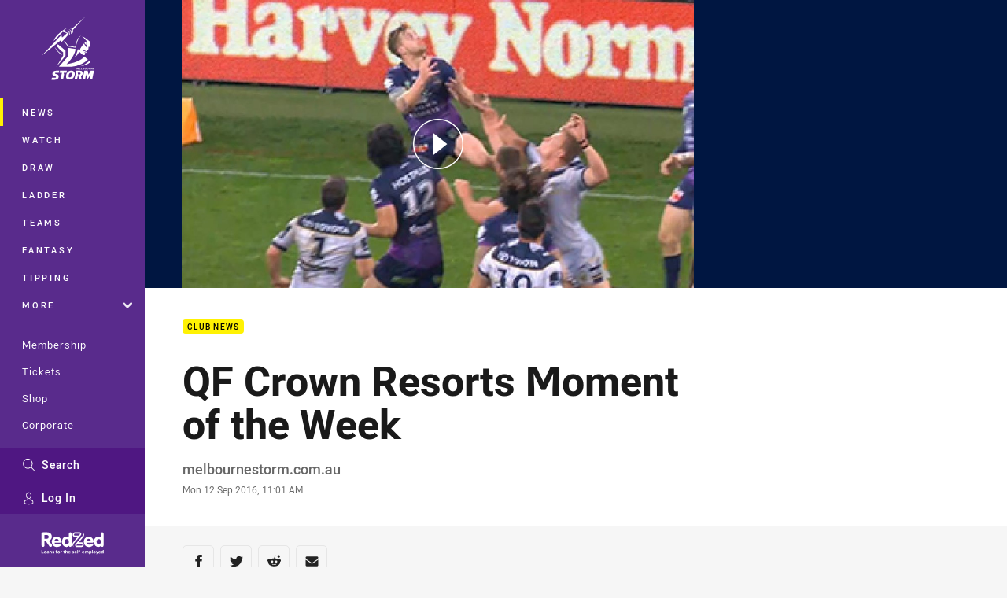

--- FILE ---
content_type: image/svg+xml
request_url: https://www.melbournestorm.com.au/siteassets/.lookups/sponsors/hostplus-square-footer-small.svg?preset=sponsor-small
body_size: 1060
content:
<svg viewBox="0 0 100 100" xmlns="http://www.w3.org/2000/svg" fill-rule="evenodd" clip-rule="evenodd" stroke-linejoin="round" stroke-miterlimit="1.414"><path fill="#ffd000" d="M42.839 20.603h13.937V34.54H42.839z"/><path d="M33.944 70.678c-1.015-.946-2.276-1.436-3.781-1.436-1.506 0-2.767.49-3.782 1.436-.981.98-1.506 2.206-1.506 3.677 0 1.435.49 2.626 1.506 3.606.98.946 2.241 1.436 3.712 1.436 1.54 0 2.836-.49 3.851-1.436 1.016-.945 1.541-2.171 1.541-3.606 0-1.506-.525-2.732-1.541-3.677zm6.023-1.471c.981 0 1.891.245 2.802.735v1.961c-1.016-.63-1.716-1.015-2.766-1.015-.981 0-1.401.35-1.436.84-.035.386.21.701.7 1.016.14.105.665.35 1.611.84.805.385 1.401.806 1.751 1.261.35.455.525 1.015.525 1.681 0 .84-.315 1.541-.91 2.066-.596.525-1.401.77-2.382.77-.63 0-1.19-.07-1.645-.21-.456-.14-.981-.385-1.541-.735v-2.171c1.05.875 2.031 1.435 2.976 1.435.876 0 1.471-.35 1.471-.945 0-.42-.175-.771-.665-1.051-.42-.245-.946-.525-1.576-.875-.735-.42-1.366-.805-1.751-1.261-.385-.455-.56-.98-.56-1.611 0-.84.315-1.505.945-1.996.596-.49 1.436-.735 2.451-.735zm41.846 0c.981 0 1.891.245 2.802.735v1.961c-1.016-.63-1.716-1.015-2.767-1.015-.98 0-1.4.35-1.435.84-.035.386.21.701.7 1.016.14.105.665.35 1.611.84.805.385 1.401.806 1.751 1.261.35.455.525 1.015.525 1.681 0 .84-.315 1.541-.91 2.066-.596.525-1.401.77-2.382.77-.63 0-1.19-.07-1.645-.21-.456-.14-.981-.385-1.541-.735v-2.171c1.05.875 2.031 1.435 2.976 1.435.876 0 1.471-.35 1.471-.945 0-.42-.175-.771-.665-1.051-.421-.245-.946-.525-1.576-.875-.736-.42-1.366-.805-1.751-1.261-.385-.455-.56-.98-.56-1.611 0-.84.315-1.505.945-1.996.63-.49 1.436-.735 2.451-.735zm-11.275.14v5.533c0 1.576.595 2.661 2.381 2.661 1.786 0 2.381-1.085 2.381-2.661v-5.533h1.926V75.3c0 2.907-1.996 4.062-4.307 4.062-2.311 0-4.307-1.12-4.307-4.062v-5.953h1.926zm-53.612 9.875H15v-9.91h1.926v3.957h4.692v-3.957h1.926v9.91h-1.926v-3.957h-4.692v3.957zm32.286 0h-1.926v-8.194h-3.221v-1.716h8.404v1.716h-3.257v8.194zm6.478 0h-1.926v-9.91h3.607c2.066 0 3.117 1.331 3.117 3.082 0 1.786-1.296 3.116-3.187 3.116H55.69v3.712zm12.221 0h-6.058v-9.91h1.891v8.194h4.167v1.716zm-37.748-1.541c-.946 0-1.716-.315-2.382-.945-.63-.63-.945-1.436-.945-2.381 0-1.016.315-1.821.945-2.452.631-.63 1.436-.945 2.417-.945.945 0 1.715.315 2.346.98.63.666.945 1.436.945 2.382 0 .98-.315 1.786-.945 2.451-.631.595-1.401.91-2.381.91zm26.648-3.887c.945 0 1.751-.455 1.751-1.365 0-.946-.525-1.366-1.751-1.366h-1.156v2.766h1.156v-.035zm13.867-25.352h13.937v13.937H70.678V48.442zm-27.839 0h13.937v13.937H42.839V48.442zM28.937 20.603v11.17c0 1.506 1.226 2.767 2.731 2.767h11.171v13.902H31.668a2.75 2.75 0 0 0-2.766 2.766v11.136h-9.56A4.341 4.341 0 0 1 15 58.002V20.603h13.937zm55.678 13.902H70.678V20.603h9.56c2.416 0 4.377 1.961 4.377 4.342v9.56z" fill="#002855" fill-rule="nonzero"/></svg>